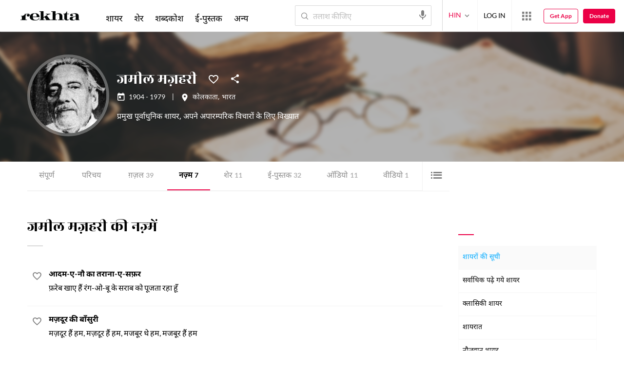

--- FILE ---
content_type: application/x-javascript; charset=utf-8
request_url: https://world.rekhta.org/user/userinfo
body_size: 178
content:
var userInfo = {"Name":null,"ImageUrl":null,"Id":null,"SessionId":"53134a73-3ea3-4db7-af80-81755ec8723e","FavCount":0,"GuestUserValue":null,"SearchSessionId":"53134a73-3ea3-4db7-af80-81755ec8723e","Email":null,"host":"world.rekhta.org"};